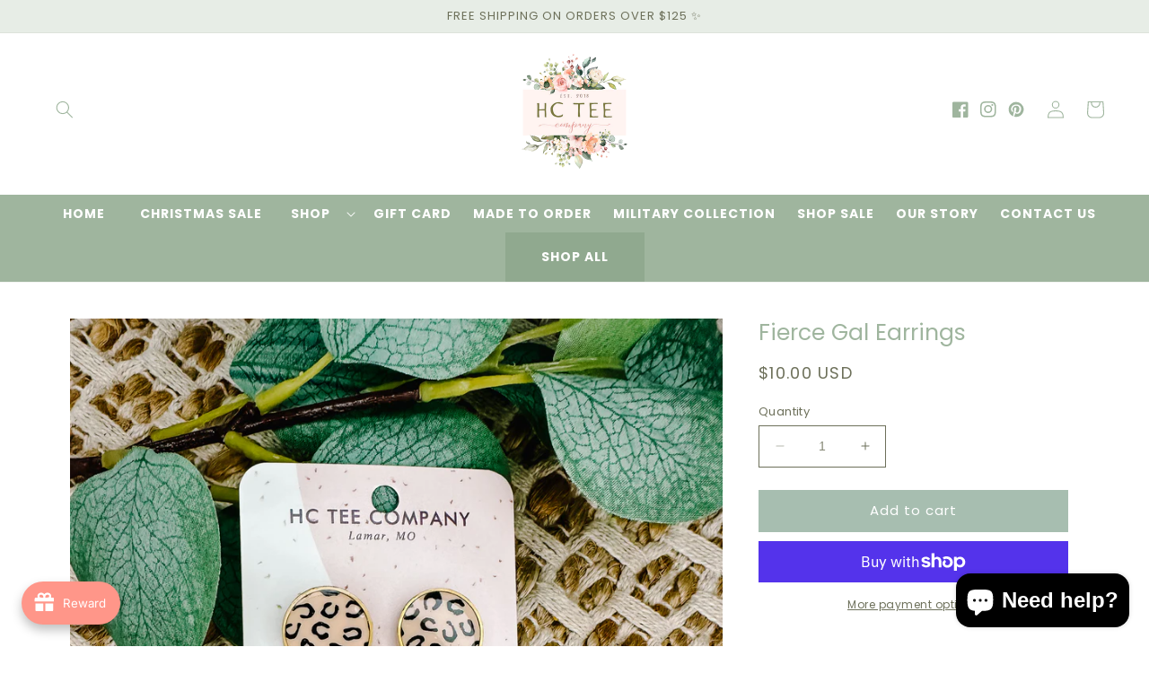

--- FILE ---
content_type: text/html; charset=UTF-8
request_url: https://app.inspon.com/dev-app/backend/api/api.php
body_size: 14
content:
{"product":{"title":"Fierce Gal Earrings","featuredImage":{"id":"gid:\/\/shopify\/ProductImage\/40379908948269"},"options":[{"name":"Title","values":["Default Title"]}],"variants":[{"id":44342663151917,"option1":"Default Title","title":"Default Title","price":"10.00"}]},"collection":[{"title":"SHOP ALL"},{"title":"Earrings"},{"title":"Shop All Accessories"},{"title":"Best Sellers"},{"title":"New Arrivals"}]}

--- FILE ---
content_type: text/html; charset=UTF-8
request_url: https://app.inspon.com/dev-app/backend/api/api.php
body_size: 1923
content:
{"data":[{"fieldType":"combined","fieldname":"Please type your state below","fontColor":"#000000","textColor":"#000","appVariant":[],"allVariants":true,"borderColor":"#cccccc","commonReqMsg":"Please enter\/select the values before add to cart.","inpFieldType":"both","textFontSize":"14","tooltipColor":"#000","allFieldsData":[{"data":{"dropHeading":"Choose a Selection:","fieldValues":["Alabama","Alaska","Arizona","Arkansas ","California","Colorado","Connecticut","Delaware","Florida","Georgia","Hawaii","Idaho","Illinois","Indiana","Iowa","Kansas","Louisiana","Maine","Maryland","Massachusetts","Michigan","Minnesota","Mississippi","Missouri","Montana","Nebraska","Nevada","New Hampshire","New Jersey","New Mexico","New York","North Carolina","North Carolina","North Dakota","Ohio","Oklahoma","Oregon","Pennsylvania","Rhode Island","South Carolina","South Dakota","Tennessee","Texas","Utah","Vermont","Virginia","Washington","West Virginia","Wisconsin","Wyoming"],"propertyName":"Dropdown","dropPreselect":false,"customLanguage":[],"dropChooseText":"Choose your state:","dropPreOptions":[{"label":"Choose your state:","value":"choose"},{"label":"Alabama","value":"Alabama"},{"label":"Alaska","value":"Alaska"},{"label":"Arizona","value":"Arizona"},{"label":"Arkansas ","value":"Arkansas "},{"label":"California","value":"California"},{"label":"Colorado","value":"Colorado"},{"label":"Connecticut","value":"Connecticut"},{"label":"Delaware","value":"Delaware"},{"label":"Florida","value":"Florida"},{"label":"Georgia","value":"Georgia"},{"label":"Hawaii","value":"Hawaii"},{"label":"Idaho","value":"Idaho"},{"label":"Illinois","value":"Illinois"},{"label":"Indiana","value":"Indiana"},{"label":"Iowa","value":"Iowa"},{"label":"Kansas","value":"Kansas"},{"label":"Louisiana","value":"Louisiana"},{"label":"Maine","value":"Maine"},{"label":"Maryland","value":"Maryland"},{"label":"Massachusetts","value":"Massachusetts"},{"label":"Michigan","value":"Michigan"},{"label":"Minnesota","value":"Minnesota"},{"label":"Mississippi","value":"Mississippi"},{"label":"Missouri","value":"Missouri"},{"label":"Montana","value":"Montana"},{"label":"Nebraska","value":"Nebraska"},{"label":"Nevada","value":"Nevada"},{"label":"New Hampshire","value":"New Hampshire"},{"label":"New Jersey","value":"New Jersey"},{"label":"New Mexico","value":"New Mexico"},{"label":"New York","value":"New York"},{"label":"North Carolina","value":"North Carolina"},{"label":"North Carolina","value":"North Carolina"},{"label":"North Dakota","value":"North Dakota"},{"label":"Ohio","value":"Ohio"},{"label":"Oklahoma","value":"Oklahoma"},{"label":"Oregon","value":"Oregon"},{"label":"Pennsylvania","value":"Pennsylvania"},{"label":"Rhode Island","value":"Rhode Island"},{"label":"South Carolina","value":"South Carolina"},{"label":"South Dakota","value":"South Dakota"},{"label":"Tennessee","value":"Tennessee"},{"label":"Texas","value":"Texas"},{"label":"Utah","value":"Utah"},{"label":"Vermont","value":"Vermont"},{"label":"Virginia","value":"Virginia"},{"label":"Washington","value":"Washington"},{"label":"West Virginia","value":"West Virginia"},{"label":"Wisconsin","value":"Wisconsin"},{"label":"Wyoming","value":"Wyoming"}],"dropPreSelValue":"Alabama","conditionalLogic":false,"customPriceAddon":"","rightToLeftOption":false,"prodPriceAddonData":[{"id":"","price":"","prodId":"","prodType":"","prodTitle":"","variantTitle":""},{"id":"","price":"","prodId":"","prodType":"","prodTitle":"","variantTitle":""},{"id":"","price":"","prodId":"","prodType":"","prodTitle":"","variantTitle":""},{"id":"","price":"","prodId":"","prodType":"","prodTitle":"","variantTitle":""},{"id":"","price":"","prodId":"","prodType":"","prodTitle":"","variantTitle":""},{"id":"","price":"","prodId":"","prodType":"","prodTitle":"","variantTitle":""},{"id":"","price":"","prodId":"","prodType":"","prodTitle":"","variantTitle":""},{"id":"","price":"","prodId":"","prodType":"","prodTitle":"","variantTitle":""},{"id":"","price":"","prodId":"","prodType":"","prodTitle":"","variantTitle":""},{"id":"","price":"","prodId":"","prodType":"","prodTitle":"","variantTitle":""},{"id":"","price":"","prodId":"","prodType":"","prodTitle":"","variantTitle":""},{"id":"","price":"","prodId":"","prodType":"","prodTitle":"","variantTitle":""},{"id":"","price":"","prodId":"","prodType":"","prodTitle":"","variantTitle":""},{"id":"","price":"","prodId":"","prodType":"","prodTitle":"","variantTitle":""},{"id":"","price":"","prodId":"","prodType":"","prodTitle":"","variantTitle":""},{"id":"","price":"","prodId":"","prodType":"","prodTitle":"","variantTitle":""},{"id":"","price":"","prodId":"","prodType":"","prodTitle":"","variantTitle":""},{"id":"","price":"","prodId":"","prodType":"","prodTitle":"","variantTitle":""},{"id":"","price":"","prodId":"","prodType":"","prodTitle":"","variantTitle":""},{"id":"","price":"","prodId":"","prodType":"","prodTitle":"","variantTitle":""},{"id":"","price":"","prodId":"","prodType":"","prodTitle":"","variantTitle":""},{"id":"","price":"","prodId":"","prodType":"","prodTitle":"","variantTitle":""},{"id":"","price":"","prodId":"","prodType":"","prodTitle":"","variantTitle":""},{"id":"","price":"","prodId":"","prodType":"","prodTitle":"","variantTitle":""},{"id":"","price":"","prodId":"","prodType":"","prodTitle":"","variantTitle":""},{"id":"","price":"","prodId":"","prodType":"","prodTitle":"","variantTitle":""},{"id":"","price":"","prodId":"","prodType":"","prodTitle":"","variantTitle":""},{"id":"","price":"","prodId":"","prodType":"","prodTitle":"","variantTitle":""},{"id":"","price":"","prodId":"","prodType":"","prodTitle":"","variantTitle":""},{"id":"","price":"","prodId":"","prodType":"","prodTitle":"","variantTitle":""},{"id":"","price":"","prodId":"","prodType":"","prodTitle":"","variantTitle":""},{"id":"","price":"","prodId":"","prodType":"","prodTitle":"","variantTitle":""},{"id":"","price":"","prodId":"","prodType":"","prodTitle":"","variantTitle":""},{"id":"","price":"","prodId":"","prodType":"","prodTitle":"","variantTitle":""},{"id":"","price":"","prodId":"","prodType":"","prodTitle":"","variantTitle":""},{"id":"","price":"","prodId":"","prodType":"","prodTitle":"","variantTitle":""},{"id":"","price":"","prodId":"","prodType":"","prodTitle":"","variantTitle":""},{"id":"","price":"","prodId":"","prodType":"","prodTitle":"","variantTitle":""},{"id":"","price":"","prodId":"","prodType":"","prodTitle":"","variantTitle":""},{"id":"","price":"","prodId":"","prodType":"","prodTitle":"","variantTitle":""},{"id":"","price":"","prodId":"","prodType":"","prodTitle":"","variantTitle":""},{"id":"","price":"","prodId":"","prodType":"","prodTitle":"","variantTitle":""},{"id":"","price":"","prodId":"","prodType":"","prodTitle":"","variantTitle":""},{"id":"","price":"","prodId":"","prodType":"","prodTitle":"","variantTitle":""},{"id":"","price":"","prodId":"","prodType":"","prodTitle":"","variantTitle":""},{"id":"","price":"","prodId":"","prodType":"","prodTitle":"","variantTitle":""},{"id":"","price":"","prodId":"","prodType":"","prodTitle":"","variantTitle":""},{"id":"","price":"","prodId":"","prodType":"","prodTitle":"","variantTitle":""},{"id":"","price":"","prodId":"","prodType":"","prodTitle":"","variantTitle":""},{"id":"","price":"","prodId":"","prodType":"","prodTitle":"","variantTitle":""}],"maxFieldLengthOption":false,"textFieldCustomPrice":false,"textFieldTranslation":false,"conditionalLogicOption":"select","textFieldtoolTipOption":false,"textFieldRequiredOption":true,"conditionalLogicHasValue":"has","textFieldRequiredMessage":"Please enter\/select the values before add to cart"},"name":"Choose a Selection:","type":"dropdown"}],"inputFontSize":"14","textFieldWidth":"auto","backgroundColor":"#fff","allVariantValues":[],"borderRadiusSize":"0","placeholderColor":"#cccccc","productCondition":{"products":["Strawberry State Tee- Made to Order"],"condition":[],"collection":[],"prodTitleEqual":[],"prodTitleContains":[],"collectionTitleEqual":[],"collectionTitleContains":[]},"thisProductCheck":true,"thisVariantCheck":false,"allConditionCheck":false,"anyConditionCheck":false,"allConditionVariant":false,"allVariantValuesNew":[],"anyConditionVariant":false,"fieldResizeDisabled":false,"thisCollectionCheck":false,"defaultTextfieldFont":"1","noneConditionVariant":false,"selectedProductsdata":[{"id":"9157969969453","title":"Strawberry State Tee- Made to Order"}],"showOnAllFieldsCheck":false,"selectedCollectionsData":[],"data_id":"72423"},{"fieldSize":"singleline","fieldname":"Crest Choice","fontColor":"#000000","textColor":"#000","appVariant":[],"allVariants":true,"borderColor":"#cccccc","inpFieldType":"both","textFontSize":"16","tooltipColor":"#000","inputFontSize":"16","customLanguage":[],"textFieldWidth":"fill","backgroundColor":"#fff","allVariantValues":[],"borderRadiusSize":"0","customPriceAddon":"","placeholderColor":"#cccccc","productCondition":{"products":["Las Vegas Reunion Tee and Sweatshirt Full Color","Las Vegas Reunion Tee and Sweatshirt One Color"],"condition":[],"collection":[],"prodTitleEqual":[],"prodTitleContains":[],"collectionTitleEqual":[],"collectionTitleContains":[]},"textFieldHeading":"Please type your crest choice below if different from the strike crest. If left blank strike crest will be assumed. If you are requesting a different crest please email a picture of your crest to hcteecompnay@gmail.com or use the chat feature to the right.","thisProductCheck":true,"thisVariantCheck":false,"allConditionCheck":false,"anyConditionCheck":false,"rightToLeftOption":false,"selectedAddonData":[],"textFieldRequired":false,"prodPriceAddonData":{"id":"","price":"","prodId":"","prodType":"","prodTitle":"","variantTitle":""},"textFieldMaxLength":false,"textMaxLengthChars":"50","allConditionVariant":false,"allVariantValuesNew":[],"anyConditionVariant":false,"fieldResizeDisabled":false,"thisCollectionCheck":false,"defaultTextfieldFont":"1","noneConditionVariant":false,"selectedProductsdata":[{"id":"9258722591021","title":"Las Vegas Reunion Tee and Sweatshirt Full Color"},{"id":"9258725572909","title":"Las Vegas Reunion Tee and Sweatshirt One Color"}],"showOnAllFieldsCheck":false,"textFieldCustomPrice":false,"textFieldPlaceholder":"Crest Choice Here","textFieldTranslation":false,"textFieldtoolTipInfo":"Tooltip info text","textFieldtoolTipOption":false,"selectedCollectionsData":[],"data_id":"76403"},{"fieldType":"combined","fieldname":"Dad Tee","fontColor":"#000000","textColor":"#000000","appVariant":[],"allVariants":true,"borderColor":"#cccccc","commonReqMsg":"Please fill this field, before adding to cart!","inpFieldType":"text","textFontSize":"14","tooltipColor":"#000000","allFieldsData":[{"data":{"dropHeading":"People or Person?","fieldValues":["People","Person"],"propertyName":"Dropdown","dropPreselect":false,"customLanguage":[],"dropChooseText":"Choose Any Option:","dropPreOptions":[{"label":"Choose Any Option:","value":"choose"},{"label":"People","value":"People"},{"label":"Person","value":"Person"}],"dropPreSelValue":"","conditionalLogic":false,"customPriceAddon":"","rightToLeftOption":false,"prodPriceAddonData":[{"id":"","price":"","prodId":"","prodType":"","prodTitle":"","variantTitle":""},{"id":"","price":"","prodId":"","prodType":"","prodTitle":"","variantTitle":""}],"maxFieldLengthOption":false,"textFieldCustomPrice":false,"textFieldTranslation":false,"conditionalLogicOption":"select","textFieldtoolTipOption":false,"textFieldRequiredOption":true,"conditionalLogicHasValue":"has"},"name":"Choose a Selection:","type":"dropdown"},{"data":{"dropHeading":"Shirt Color","fieldValues":["Pepper","Moss","Blue Jean","Ivory","Espresso"],"propertyName":"Dropdown","dropPreselect":false,"customLanguage":[],"dropChooseText":"Choose Any Option:","dropPreOptions":[{"label":"Choose Any Option:","value":"choose"},{"label":"Pepper","value":"Pepper"},{"label":"Moss","value":"Moss"},{"label":"Blue Jean","value":"Blue Jean"},{"label":"Ivory","value":"Ivory"},{"label":"Espresso","value":"Espresso"}],"dropPreSelValue":"","conditionalLogic":false,"customPriceAddon":"","rightToLeftOption":false,"prodPriceAddonData":[{"id":"","price":"","prodId":"","prodType":"","prodTitle":"","variantTitle":""},{"id":"","price":"","prodId":"","prodType":"","prodTitle":"","variantTitle":""},{"id":"","price":"","prodId":"","prodType":"","prodTitle":"","variantTitle":""},{"id":"","price":"","prodId":"","prodType":"","prodTitle":"","variantTitle":""},{"id":"","price":"","prodId":"","prodType":"","prodTitle":"","variantTitle":""}],"maxFieldLengthOption":false,"textFieldCustomPrice":false,"textFieldTranslation":false,"conditionalLogicOption":"select","textFieldtoolTipOption":false,"textFieldRequiredOption":true,"conditionalLogicHasValue":"has"},"name":"Choose a Selection:","type":"dropdown"},{"data":{"fieldSize":"singleline","fieldLabel":"Name for shirt:","placeholder":"Name ","propertyName":"Textfield","customLanguage":[],"maxFieldLength":"50","conditionalLogic":false,"customPriceAddon":"","rightToLeftOption":false,"prodPriceAddonData":[{"id":"","price":"","prodId":"","prodType":"","prodTitle":"","variantTitle":""}],"fieldResizeDisabled":false,"maxFieldLengthOption":true,"textFieldCustomPrice":false,"textFieldTranslation":false,"textFieldtoolTipInfo":"Tooltip info text","conditionalLogicOption":"select","textFieldtoolTipOption":false,"textFieldRequiredOption":true,"conditionalLogicHasValue":"has"},"name":"Name for shirt:","type":"textfield"}],"inputFontSize":"18","textFieldWidth":"auto","backgroundColor":"#ffffff","allVariantValues":[],"borderRadiusSize":"0","placeholderColor":"#cccccc","productCondition":{"products":["Custom Dad Tee"],"condition":[],"collection":[],"prodTitleEqual":[],"prodTitleContains":[],"collectionTitleEqual":[],"collectionTitleContains":[]},"thisProductCheck":true,"thisVariantCheck":false,"allConditionCheck":false,"anyConditionCheck":false,"allConditionVariant":false,"allVariantValuesNew":[],"anyConditionVariant":false,"fieldResizeDisabled":false,"thisCollectionCheck":false,"defaultTextfieldFont":"1","noneConditionVariant":false,"selectedProductsdata":[{"id":"10042110214445","title":"Custom Dad Tee"}],"showOnAllFieldsCheck":false,"selectedCollectionsData":[],"data_id":"118732"},{"fieldSize":"multiline","fieldname":"City, State, Mascot, or Name","fontColor":"#000000","textColor":"#000000","appVariant":[],"allVariants":true,"borderColor":"#cccccc","inpFieldType":"both","textFontSize":"14","tooltipColor":"#000000","inputFontSize":"18","customLanguage":[],"textFieldWidth":"auto","backgroundColor":"#ffffff","textFieldMinMax":true,"allVariantValues":[],"borderRadiusSize":"0","customPriceAddon":"","placeholderColor":"#cccccc","productCondition":{"products":["Personalized City, State, or Mascot Embroidered Crewneck"],"condition":[],"collection":[],"prodTitleEqual":[],"prodTitleContains":[],"collectionTitleEqual":[],"collectionTitleContains":[]},"textFieldHeading":"City, State, Mascot, or Name","thisProductCheck":true,"thisVariantCheck":false,"allConditionCheck":false,"anyConditionCheck":false,"rightToLeftOption":false,"selectedAddonData":[],"textFieldRequired":false,"prodPriceAddonData":{"id":"","price":"","prodId":"","prodType":"","prodTitle":"","variantTitle":""},"textFieldMaxLength":true,"textFieldMinLength":true,"textMaxLengthChars":"25","textMinLengthChars":"1","allConditionVariant":false,"allVariantValuesNew":[],"anyConditionVariant":false,"fieldResizeDisabled":false,"thisCollectionCheck":false,"defaultTextfieldFont":"1","noneConditionVariant":false,"selectedProductsdata":[{"id":"10072787484973","title":"Personalized City, State, or Mascot Embroidered Crewneck"}],"showOnAllFieldsCheck":false,"textFieldCustomPrice":false,"textFieldPlaceholder":"Be sure your choice is spelled correctly. ","textFieldTranslation":false,"textFieldtoolTipInfo":"Tooltip info text","textFieldtoolTipOption":false,"selectedCollectionsData":[],"textFieldRequiredMessage":"Please enter a text before adding to cart","data_id":"122342"}],"image_record":0,"notesAttr":"{\"notes\":false,\"buynowbutton\":false,\"anounceUpd\":false,\"newInstall\":false}","themeVersion":"1.0 theme"}